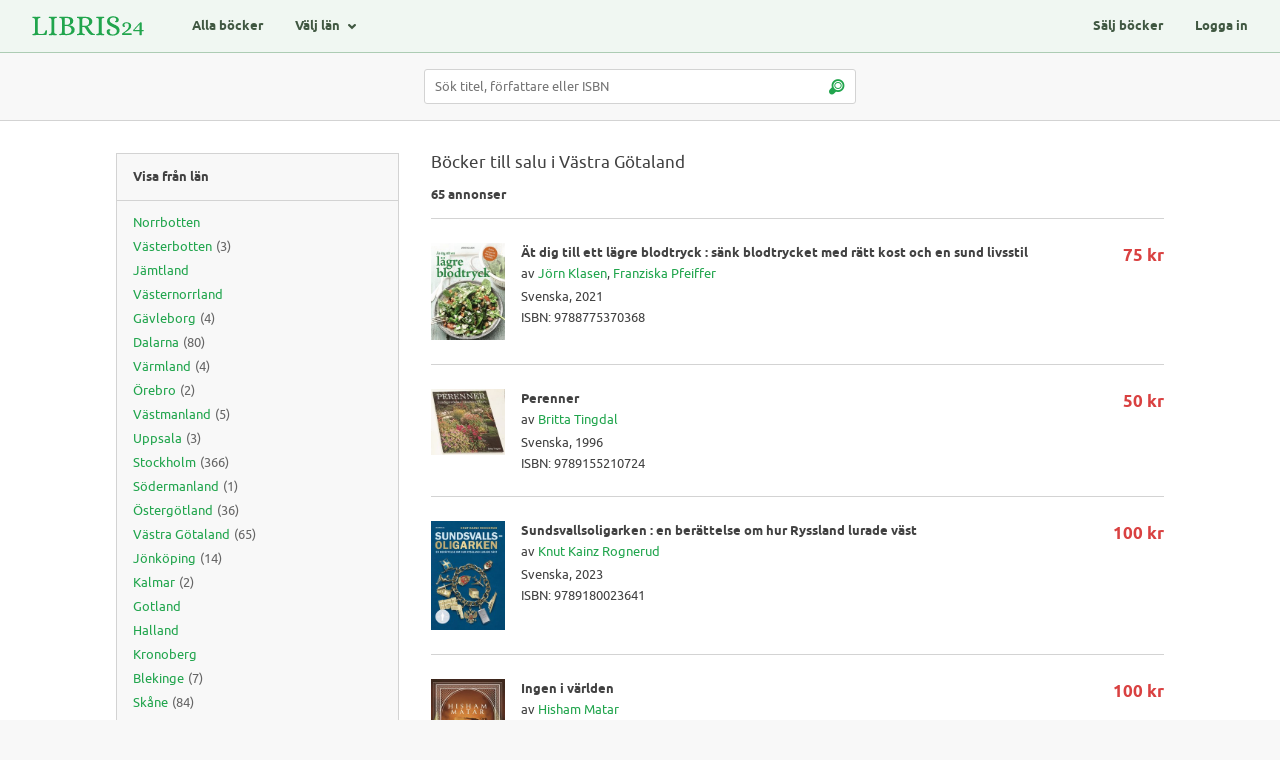

--- FILE ---
content_type: text/html; charset=UTF-8
request_url: https://www.libris24.com/annonser/vastra-gotaland
body_size: 36228
content:
<!DOCTYPE html>
<html lang="sv" dir="ltr">
<head>
  <meta charset="utf-8">
  <meta http-equiv="X-UA-Compatible" content="IE=edge, chrome=1">
  <meta name="viewport" content="width=device-width, initial-scale=1, shrink-to-fit=no">
  <meta name="author" content="Turab Saygun">
  <meta name="copyright" content="© 2026 Libris24">
  <meta name="application-name" content="Libris24">
  <meta name="theme-color" content="#21a54d">
  <meta name="format-detection" content="telephone=no">
  <link rel="apple-touch-icon" sizes="76x76" href="https://www.libris24.com/gfx/apple-icon-76.png">
  <link rel="apple-touch-icon" sizes="120x120" href="https://www.libris24.com/gfx/apple-icon-120.png">
  <link rel="apple-touch-icon" sizes="152x152" href="https://www.libris24.com/gfx/apple-icon-152.png">
  <link rel="icon" sizes="16x16" type="image/png" href="https://www.libris24.com/gfx/favicon-16.png">
  <link rel="icon" sizes="48x48" type="image/png" href="https://www.libris24.com/gfx/favicon-48.png">
  <link rel="icon" sizes="64x64" type="image/png" href="https://www.libris24.com/gfx/favicon-64.png">
  <link rel="icon" sizes="128x128" type="image/png" href="https://www.libris24.com/gfx/favicon-128.png">
  
<link rel="canonical" href="https://www.libris24.com/annonser/vastra-gotaland">
<meta name="description" content="Böcker till salu på Libris24 i Västra Götaland.">
<title>Böcker till salu i Västra Götaland - Libris24</title>

  <link rel="stylesheet" media="screen, print" href="https://www.libris24.com/css/style-a6f267b5.min.css">
    <!-- Global site tag (gtag.js) - Google Analytics -->
  <script async src="https://www.googletagmanager.com/gtag/js?id=UA-3129838-14"></script>
  <script>
    window.dataLayer = window.dataLayer || [];
    function gtag(){dataLayer.push(arguments);}
    gtag('js', new Date());

    gtag('config', 'UA-3129838-14');
  </script>
  </head>
<body>
  <header class="site-header">
    <div class="site-header__main-header">
      <div class="main-header row">
        <div class="main-header__logo">
          <a href="https://www.libris24.com/" aria-label="Logotyp för Libris24" class="logo__link">
            <svg version="1.1" alt="Libris24" width="112px" height="22px" viewBox="0 0 280 55">
              <path fill="#21a54d" d="M1.2,49.9c-0.2-0.3-0.3-0.7-0.3-1.1c0-0.7,0.2-1.2,0.4-1.3c0.2-0.1,0.7-0.2,1.4-0.2c1.4,0,2.4-0.3,3.1-0.8c0.7-0.5,1.1-1.1,1.3-1.9c0.2-0.7,0.3-1.7,0.3-2.9V13.2c0-1.2-0.2-2.2-0.3-2.9C6.9,9.5,6.5,8.9,5.8,8.4C5.1,7.9,4.1,7.6,2.7,7.6H2.3c-0.5,0-0.8-0.1-1-0.3C1.1,7.2,1,6.8,0.9,6.1C0.9,5.7,1,5.3,1.2,5c0.2-0.3,0.5-0.5,0.9-0.5c3.2,0.1,6,0.2,8.6,0.2c2.9,0,5.9-0.1,9-0.2c0.4,0,0.8,0.2,1,0.5C20.9,5.3,21,5.7,21,6.1c0,0.7-0.2,1.2-0.5,1.3c-0.3,0.1-0.7,0.2-1.3,0.2c-1.4,0-2.4,0.3-3.1,0.8c-0.7,0.5-1.1,1.1-1.3,1.9c-0.2,0.7-0.3,1.7-0.3,2.9v29.7c0.1,1,0.2,1.8,0.4,2.3s0.6,1.1,1.3,1.5c0.7,0.5,1.8,0.7,3.4,0.6H26c1.7,0,3-0.3,3.8-0.8c0.9-0.5,1.5-1.3,2.1-2.3c0.5-1.1,1.1-2.8,1.8-5.2c0.3-0.9,1.2-1.2,2.4-1c0.4,0.1,0.8,0.3,1.2,0.6c0.4,0.3,0.6,0.6,0.5,1.1l-1.4,9.1c-0.1,0.6-0.4,1-0.6,1.2c-0.3,0.2-0.8,0.3-1.4,0.3H10.8c-2.6,0-5.5,0.1-8.6,0.2C1.7,50.4,1.4,50.2,1.2,49.9zM42.3,49.9c-0.2-0.3-0.3-0.7-0.3-1.1c0-0.7,0.2-1.2,0.5-1.3c0.3-0.1,0.7-0.2,1.3-0.2c1.4,0,2.4-0.3,3.1-0.8c0.7-0.5,1.1-1.1,1.3-1.8c0.2-0.7,0.3-1.7,0.4-3V13.2c0-1.2-0.2-2.2-0.4-3c-0.2-0.7-0.6-1.3-1.3-1.8c-0.7-0.5-1.7-0.8-3.1-0.8h-0.4c-0.4,0-0.8-0.1-1-0.3c-0.2-0.2-0.3-0.6-0.4-1.3c0-0.4,0.1-0.8,0.3-1.1c0.2-0.3,0.5-0.5,1-0.5c3.1,0.1,6,0.2,8.6,0.2c2.9,0,5.9-0.1,9-0.2c0.4,0,0.8,0.2,1,0.5c0.2,0.3,0.3,0.7,0.3,1.1c0,0.7-0.2,1.2-0.5,1.3c-0.3,0.1-0.7,0.2-1.4,0.2c-1.4,0-2.4,0.3-3.1,0.8c-0.7,0.5-1.1,1.1-1.3,1.9c-0.2,0.7-0.3,1.7-0.3,2.9v28.6c0,1.2,0.2,2.2,0.3,2.9c0.2,0.7,0.6,1.4,1.3,1.9c0.7,0.5,1.7,0.8,3.1,0.8h0.4c0.5,0,0.8,0.1,1,0.3c0.2,0.2,0.3,0.6,0.4,1.3c0,0.4-0.1,0.8-0.3,1.1c-0.2,0.3-0.5,0.5-1,0.5c-3.1-0.1-6-0.2-8.9-0.2c-2.6,0-5.5,0.1-8.6,0.2C42.8,50.4,42.5,50.2,42.3,49.9zM68.5,49.9c-0.2-0.3-0.3-0.7-0.3-1.1c0-0.7,0.2-1.2,0.4-1.3c0.2-0.1,0.7-0.2,1.4-0.2c1.4,0,2.4-0.3,3.1-0.8c0.7-0.5,1.1-1.1,1.3-1.9c0.2-0.7,0.3-1.7,0.3-2.9V13.2c0-1.2-0.2-2.2-0.3-2.9c-0.2-0.7-0.6-1.4-1.3-1.9c-0.7-0.5-1.7-0.8-3.1-0.8h-0.4c-0.5,0-0.8-0.1-1-0.3c-0.2-0.2-0.3-0.6-0.4-1.3c0-0.4,0.1-0.8,0.3-1.1c0.2-0.3,0.5-0.5,1-0.5c3.1,0.1,6,0.2,8.5,0.2h10.2c2.6,0,4.8,0.2,6.4,0.6c1.6,0.4,3.1,1,4.4,1.8c1.2,0.8,2.2,1.9,3,3.3c0.7,1.4,1.1,3,1.1,4.6c0,3-1,5.3-2.9,7.1c-1.9,1.8-4.2,2.9-6.8,3.6V26c2.5,0,4.8,0.5,6.8,1.5c2,1,3.6,2.3,4.8,4c1.1,1.7,1.7,3.4,1.7,5.4c0,3.3-1,5.9-3,7.9c-2,2-4.5,3.4-7.5,4.3c-3,0.8-6.1,1.3-9.3,1.3L78,50.2c-2.6,0-5.4,0.1-8.6,0.2C69,50.4,68.7,50.2,68.5,49.9zM84.8,24.6c1.9,0,3.6-0.1,5-0.4c1.4-0.3,2.7-1.1,3.8-2.3c1.1-1.2,1.7-3.2,1.7-5.8c0-5.7-2.8-8.6-8.4-8.6h-5v17.1H84.8zM95.5,44.8c2.1-1.7,3.2-4.5,3.2-8.4c-0.2-2.6-1.5-4.7-3.6-6.4c-2.2-1.7-5.6-2.5-10.3-2.5h-3v14.3c0,1.6,0.2,2.8,0.5,3.6c0.3,0.8,0.8,1.3,1.5,1.6c0.7,0.3,1.8,0.4,3.2,0.4C90.5,47.3,93.3,46.5,95.5,44.8zM112.5,49.9c-0.2-0.3-0.3-0.7-0.3-1.1c0-0.7,0.2-1.2,0.4-1.3c0.2-0.1,0.7-0.2,1.4-0.2c1.4,0,2.4-0.3,3.1-0.8c0.7-0.5,1.1-1.1,1.3-1.9c0.2-0.7,0.3-1.7,0.3-2.9V13.3c0-1.2-0.2-2.2-0.3-3c-0.2-0.7-0.6-1.3-1.3-1.9c-0.7-0.5-1.7-0.8-3.1-0.8h-0.4c-0.5,0-0.8-0.1-1-0.3c-0.2-0.2-0.3-0.6-0.4-1.3c0-0.4,0.1-0.8,0.3-1.1c0.2-0.3,0.5-0.5,1-0.5c3.1,0.1,6,0.2,8.6,0.2h12.4c3.7,0,6.8,0.6,9.3,1.8c2.5,1.1,4.3,2.6,5.4,4.3c1.2,1.8,1.7,3.6,1.7,5.7c0,2.6-1,5.1-3.1,7.3c-2.1,2.2-4.9,3.8-8.5,4.8l1.2,1.9c2,3.3,3.8,6.1,5.5,8.4c1.6,2.3,3.4,4.5,5.3,6.5c1.3,1.1,2.8,1.8,4.3,1.9c0.1,0,0.3,0,0.6,0c0.3,0,0.6,0.2,0.8,0.4c0.2,0.2,0.3,0.6,0.3,1.1c0,0.4-0.1,0.8-0.3,1.1c-0.2,0.3-0.5,0.5-1,0.5l-1.9-0.1c-2.1-0.1-3.6-0.1-4.6-0.1c-1.9-0.4-3.6-1.1-4.9-2.1c-1.4-1-2.7-2.4-4.1-4.2c-1.4-1.8-3.3-4.8-5.8-8.9l-1.3-2.1c-0.7-1.1-1.4-1.9-2.1-2.3c-0.7-0.4-1.8-0.6-3.5-0.6h-2.1v11.7c0,1.2,0.2,2.2,0.3,2.9c0.2,0.7,0.6,1.4,1.3,1.9c0.7,0.5,1.7,0.8,3.1,0.8h0.4c0.4,0,0.8,0.1,1,0.3c0.2,0.2,0.3,0.6,0.4,1.3c0,0.4-0.1,0.8-0.3,1.1c-0.2,0.3-0.5,0.5-1,0.5c-3.1-0.1-6.1-0.2-9-0.2c-2.5,0-5.4,0.1-8.5,0.2C113.1,50.4,112.8,50.2,112.5,49.9zM132.2,27.2c7.2,0,10.7-3.4,10.7-10.1c0-2.7-0.9-5-2.8-6.9c-1.9-1.9-4.9-2.8-9.2-2.8c-1.4,0-2.4,0.2-3.2,0.5c-0.7,0.3-1.2,0.9-1.5,1.7c-0.3,0.8-0.4,2.1-0.4,3.7v13.8H132.2zM160.8,49.9c-0.2-0.3-0.3-0.7-0.3-1.1c0-0.7,0.2-1.2,0.5-1.3c0.3-0.1,0.7-0.2,1.3-0.2c1.4,0,2.4-0.3,3.1-0.8s1.1-1.1,1.3-1.8c0.2-0.7,0.3-1.7,0.4-3V13.2c0-1.2-0.2-2.2-0.4-3c-0.2-0.7-0.6-1.3-1.3-1.8s-1.7-0.8-3.1-0.8h-0.4c-0.4,0-0.8-0.1-1-0.3c-0.2-0.2-0.3-0.6-0.4-1.3c0-0.4,0.1-0.8,0.3-1.1c0.2-0.3,0.5-0.5,1-0.5c3.1,0.1,6,0.2,8.6,0.2c2.9,0,5.9-0.1,9-0.2c0.4,0,0.8,0.2,1,0.5c0.2,0.3,0.3,0.7,0.3,1.1c0,0.7-0.2,1.2-0.5,1.3c-0.3,0.1-0.7,0.2-1.4,0.2c-1.4,0-2.4,0.3-3.1,0.8c-0.7,0.5-1.1,1.1-1.3,1.9c-0.2,0.7-0.3,1.7-0.3,2.9v28.6c0,1.2,0.2,2.2,0.3,2.9c0.2,0.7,0.6,1.4,1.3,1.9c0.7,0.5,1.7,0.8,3.1,0.8h0.4c0.5,0,0.8,0.1,1,0.3c0.2,0.2,0.3,0.6,0.4,1.3c0,0.4-0.1,0.8-0.3,1.1c-0.2,0.3-0.5,0.5-1,0.5c-3.1-0.1-6-0.2-8.9-0.2c-2.6,0-5.5,0.1-8.6,0.2C161.3,50.4,161,50.2,160.8,49.9zM190.6,49c-2.7-1.8-4-4.3-4-7.7c0-1.7,0.6-3.2,1.8-4.3c1.2-1.1,2.7-1.7,4.6-1.7c1.1,0,1.9,0.3,2.5,0.8s0.9,1,0.9,1.4c0,0-0.2,0.2-0.7,0.5c-0.5,0.3-0.9,0.7-1.3,1.3c-0.4,0.6-0.6,1.4-0.6,2.4c0,2.3,0.7,4,2.1,5.2c1.4,1.2,3.5,1.8,6.4,1.8c2,0,3.7-0.4,5.2-1.2c1.5-0.8,2.6-1.8,3.4-3.1c0.8-1.3,1.2-2.6,1.2-4c0-1.7-0.5-3.2-1.5-4.5c-1-1.2-2.2-2.3-3.6-3.1s-3.4-1.8-5.9-2.9c-2.9-1.3-5.2-2.5-7-3.5c-1.8-1.1-3.3-2.5-4.5-4.2c-1.3-1.8-1.9-3.9-1.9-6.5c0-4.2,1.4-7.3,4.3-9.4c2.9-2.1,6.6-3.1,11.3-3.1c3.6,0,6.8,0.8,9.5,2.3c2.7,1.5,4.1,3.8,4.1,6.8c0,1.7-0.6,3.2-1.8,4.3c-1.2,1.1-2.7,1.7-4.6,1.7c-1.1,0-1.9-0.3-2.5-0.8s-0.9-1-0.9-1.4c0,0,0.3-0.2,1-0.5s1.2-0.7,1.7-1.3s0.8-1.4,0.8-2.4c0-1.8-0.7-3.2-2.1-4.2c-1.4-1-3.1-1.5-5.2-1.5c-2.9,0-5.1,0.7-6.7,2.1c-1.5,1.4-2.3,3.1-2.3,5.1c0,1.7,0.5,3.1,1.4,4.2c0.9,1.1,2.4,2.2,4.4,3.3c1.6,0.9,3.4,1.7,5.3,2.6c3.1,1.4,5.5,2.7,7.3,3.8c1.8,1.2,3.3,2.7,4.5,4.5c1.2,1.9,1.8,4.2,1.8,7c0,2.4-0.8,4.6-2.3,6.5c-1.5,1.9-3.6,3.5-6.1,4.6s-5.4,1.7-8.5,1.7C197.1,51.6,193.3,50.8,190.6,49zM225.1,48c0-0.8,0.3-1.5,0.7-2c0.4-0.5,1.1-1.1,2.1-1.7c3.2-2.1,5.6-3.9,7.4-5.3s3.3-3.1,4.7-5.3s2.1-4.5,2.1-7.1c0-1.9-0.5-3.4-1.5-4.5c-1-1.1-2.5-1.6-4.3-1.6c-1.6,0-2.9,0.4-3.9,1.2c-1,0.8-1.5,1.9-1.5,3.2c0,0.7,0.2,1.3,0.5,1.7c0.3,0.5,0.6,0.8,1,1.1c0.3,0.3,0.5,0.4,0.5,0.5c0,0.3-0.3,0.6-0.8,1c-0.5,0.4-1.2,0.6-2,0.6c-1.2,0-2.2-0.4-3-1.2c-0.7-0.8-1.1-1.8-1.1-3c0-1.6,0.5-3,1.6-4.1c1.1-1.1,2.4-1.9,4.1-2.5c1.7-0.5,3.3-0.8,5.1-0.8c3,0,5.6,0.7,7.8,2.2c2.2,1.5,3.3,3.7,3.3,6.8c0,2.2-0.6,4.2-1.8,6c-1.2,1.8-2.6,3.3-4.3,4.6s-3.8,2.8-6.5,4.5c-2.1,1.3-3.7,2.4-4.7,3.2v0.3h16.1c1,0,1.7,0.1,2.2,0.3c0.5,0.2,0.7,0.8,0.7,1.8c0,1.4-0.7,2.2-2.1,2.2h-20.1C225.8,50.2,225.1,49.5,225.1,48zM269.8,50.6c-0.5-0.2-0.8-0.5-0.8-0.8v-9.2h-14.3c-0.6,0-1.1-0.2-1.4-0.6c-0.3-0.4-0.5-0.9-0.5-1.5c0-0.5,0.1-1,0.4-1.3l16.9-18.4c0.4-0.4,1-0.6,1.9-0.6c0.6,0,1.2,0.2,1.6,0.5c0.4,0.3,0.7,0.9,0.7,1.6v17.4h3.6c0.6,0,1,0.1,1.2,0.2s0.4,0.5,0.4,1.2c0,0.4-0.1,0.8-0.3,1.1c-0.2,0.3-0.5,0.4-0.9,0.4h-4.1v9.2c0,0.4-0.3,0.6-0.8,0.8c-0.5,0.2-1.1,0.3-1.8,0.3S270.3,50.8,269.8,50.6zM256.1,37.6h12.8V23.4L256.1,37.6z"/>
            </svg>
          </a>
        </div>
        <div class="main-header__main-nav-button">
                    <button class="main-nav-button__nav main-nav-button__button js-main-nav-toggle">
            <span class="visually-hidden">Navigation</span>
          </button>
        </div>
        <nav class="main-header__main-nav top-nav">
          <ul class="top-nav__list ul--reset">
                        <li class="top-nav__list-item">
              <a href="https://www.libris24.com/annonser/hela-sverige" class="top-nav__link">Alla böcker</a>
            </li>
            <li class="top-nav__list-item">
              <a class="top-nav__link top-nav__link--arrow js-top-nav-list-toggle">Välj län</a>
              <ul class="top-nav__counties-list top-nav__dropdown-list ul--reset">
                                <li class="top-nav__dropdown-list-item">
                  <a href="https://www.libris24.com/annonser/norrbotten" class="top-nav__dropdown-link">Norrbotten</a>
                </li>
                                <li class="top-nav__dropdown-list-item">
                  <a href="https://www.libris24.com/annonser/vasterbotten" class="top-nav__dropdown-link">Västerbotten</a>
                </li>
                                <li class="top-nav__dropdown-list-item">
                  <a href="https://www.libris24.com/annonser/jamtland" class="top-nav__dropdown-link">Jämtland</a>
                </li>
                                <li class="top-nav__dropdown-list-item">
                  <a href="https://www.libris24.com/annonser/vasternorrland" class="top-nav__dropdown-link">Västernorrland</a>
                </li>
                                <li class="top-nav__dropdown-list-item">
                  <a href="https://www.libris24.com/annonser/gavleborg" class="top-nav__dropdown-link">Gävleborg</a>
                </li>
                                <li class="top-nav__dropdown-list-item">
                  <a href="https://www.libris24.com/annonser/dalarna" class="top-nav__dropdown-link">Dalarna</a>
                </li>
                                <li class="top-nav__dropdown-list-item">
                  <a href="https://www.libris24.com/annonser/varmland" class="top-nav__dropdown-link">Värmland</a>
                </li>
                                <li class="top-nav__dropdown-list-item">
                  <a href="https://www.libris24.com/annonser/orebro" class="top-nav__dropdown-link">Örebro</a>
                </li>
                                <li class="top-nav__dropdown-list-item">
                  <a href="https://www.libris24.com/annonser/vastmanland" class="top-nav__dropdown-link">Västmanland</a>
                </li>
                                <li class="top-nav__dropdown-list-item">
                  <a href="https://www.libris24.com/annonser/uppsala" class="top-nav__dropdown-link">Uppsala</a>
                </li>
                                <li class="top-nav__dropdown-list-item">
                  <a href="https://www.libris24.com/annonser/stockholm" class="top-nav__dropdown-link">Stockholm</a>
                </li>
                                <li class="top-nav__dropdown-list-item">
                  <a href="https://www.libris24.com/annonser/sodermanland" class="top-nav__dropdown-link">Södermanland</a>
                </li>
                                <li class="top-nav__dropdown-list-item">
                  <a href="https://www.libris24.com/annonser/ostergotland" class="top-nav__dropdown-link">Östergötland</a>
                </li>
                                <li class="top-nav__dropdown-list-item">
                  <a href="https://www.libris24.com/annonser/vastra-gotaland" class="top-nav__dropdown-link">Västra Götaland</a>
                </li>
                                <li class="top-nav__dropdown-list-item">
                  <a href="https://www.libris24.com/annonser/jonkoping" class="top-nav__dropdown-link">Jönköping</a>
                </li>
                                <li class="top-nav__dropdown-list-item">
                  <a href="https://www.libris24.com/annonser/kalmar" class="top-nav__dropdown-link">Kalmar</a>
                </li>
                                <li class="top-nav__dropdown-list-item">
                  <a href="https://www.libris24.com/annonser/gotland" class="top-nav__dropdown-link">Gotland</a>
                </li>
                                <li class="top-nav__dropdown-list-item">
                  <a href="https://www.libris24.com/annonser/halland" class="top-nav__dropdown-link">Halland</a>
                </li>
                                <li class="top-nav__dropdown-list-item">
                  <a href="https://www.libris24.com/annonser/kronoberg" class="top-nav__dropdown-link">Kronoberg</a>
                </li>
                                <li class="top-nav__dropdown-list-item">
                  <a href="https://www.libris24.com/annonser/blekinge" class="top-nav__dropdown-link">Blekinge</a>
                </li>
                                <li class="top-nav__dropdown-list-item">
                  <a href="https://www.libris24.com/annonser/skane" class="top-nav__dropdown-link">Skåne</a>
                </li>
                              </ul>
            </li>
          </ul>
          <ul class="secondary-nav__list ul--reset">
                        <li class="secondary-nav__list-item">
              <a href="https://www.libris24.com/logga-in" class="button button--primary full-width">Logga in</a>
            </li>
            <li class="secondary-nav__list-item">
              <a href="https://www.libris24.com/skapa-konto" class="button button--secondary full-width">Sälj böcker</a>
            </li>
                      </ul>
        </nav>
        <nav class="main-header__user-nav top-nav">
          <ul class="top-nav__list ul--reset">
                        <li class="top-nav__list-item">
              <a href="https://www.libris24.com/skapa-konto" class="top-nav__link">Sälj böcker</a>
            </li>
            <li class="top-nav__list-item">
              <a href="https://www.libris24.com/logga-in" class="top-nav__link">Logga in</a>
            </li>
                      </ul>
        </nav>
      </div>
    </div>
    <div class="site-header__sub-header">
      <div class="container">
        <div class="row row--justify-center">
          <div class="sub-header__site-search">
            <form action="https://www.libris24.com/bocker" accept-charset="utf-8" method="get" class="site-search__form">
              <input type="search" name="sokord" placeholder="Sök titel, författare eller ISBN" autocomplete="off" autocorrect="off" autocapitalize="off" aria-label="Sök titel, författare eller ISBN" class="site-search__search-input" value="">
              <button type="button" class="site-search__clear-button js-site-search-clear"></button>
              <button type="submit" class="site-search__submit-button js-site-search-submit" aria-label="Sök">
                <span class="hide">Sök</span>
              </button>
            </form>
            <div class="site-search__autocomplete"></div>
          </div>
        </div>
      </div>
    </div>
  </header>
  
<main class="site-main">
  <div class="container">
    <div class="filter-row row">
      <div class="filter">
        <div class="wrapperbox">
          <h2 class="wrapperbox__heading">Visa från län</h2>
          <h2 class="wrapperbox__heading-button js-wrapperbox-toggle">Visa från län</h2>
          <div class="wrapperbox__content">
            <div class="filter__wrapperbox">
              <div class="filter__field">
                <ul class="filter__list ul--reset">
                                    <li class="filter__list-item">
                    <a href="https://www.libris24.com/annonser/norrbotten">Norrbotten</a><span class="filter__count"></span>                  </li>
                                    <li class="filter__list-item">
                    <a href="https://www.libris24.com/annonser/vasterbotten">Västerbotten</a><span class="filter__count">(3)</span>                  </li>
                                    <li class="filter__list-item">
                    <a href="https://www.libris24.com/annonser/jamtland">Jämtland</a><span class="filter__count"></span>                  </li>
                                    <li class="filter__list-item">
                    <a href="https://www.libris24.com/annonser/vasternorrland">Västernorrland</a><span class="filter__count"></span>                  </li>
                                    <li class="filter__list-item">
                    <a href="https://www.libris24.com/annonser/gavleborg">Gävleborg</a><span class="filter__count">(4)</span>                  </li>
                                    <li class="filter__list-item">
                    <a href="https://www.libris24.com/annonser/dalarna">Dalarna</a><span class="filter__count">(80)</span>                  </li>
                                    <li class="filter__list-item">
                    <a href="https://www.libris24.com/annonser/varmland">Värmland</a><span class="filter__count">(4)</span>                  </li>
                                    <li class="filter__list-item">
                    <a href="https://www.libris24.com/annonser/orebro">Örebro</a><span class="filter__count">(2)</span>                  </li>
                                    <li class="filter__list-item">
                    <a href="https://www.libris24.com/annonser/vastmanland">Västmanland</a><span class="filter__count">(5)</span>                  </li>
                                    <li class="filter__list-item">
                    <a href="https://www.libris24.com/annonser/uppsala">Uppsala</a><span class="filter__count">(3)</span>                  </li>
                                    <li class="filter__list-item">
                    <a href="https://www.libris24.com/annonser/stockholm">Stockholm</a><span class="filter__count">(366)</span>                  </li>
                                    <li class="filter__list-item">
                    <a href="https://www.libris24.com/annonser/sodermanland">Södermanland</a><span class="filter__count">(1)</span>                  </li>
                                    <li class="filter__list-item">
                    <a href="https://www.libris24.com/annonser/ostergotland">Östergötland</a><span class="filter__count">(36)</span>                  </li>
                                    <li class="filter__list-item">
                    <a href="https://www.libris24.com/annonser/vastra-gotaland">Västra Götaland</a><span class="filter__count">(65)</span>                  </li>
                                    <li class="filter__list-item">
                    <a href="https://www.libris24.com/annonser/jonkoping">Jönköping</a><span class="filter__count">(14)</span>                  </li>
                                    <li class="filter__list-item">
                    <a href="https://www.libris24.com/annonser/kalmar">Kalmar</a><span class="filter__count">(2)</span>                  </li>
                                    <li class="filter__list-item">
                    <a href="https://www.libris24.com/annonser/gotland">Gotland</a><span class="filter__count"></span>                  </li>
                                    <li class="filter__list-item">
                    <a href="https://www.libris24.com/annonser/halland">Halland</a><span class="filter__count"></span>                  </li>
                                    <li class="filter__list-item">
                    <a href="https://www.libris24.com/annonser/kronoberg">Kronoberg</a><span class="filter__count"></span>                  </li>
                                    <li class="filter__list-item">
                    <a href="https://www.libris24.com/annonser/blekinge">Blekinge</a><span class="filter__count">(7)</span>                  </li>
                                    <li class="filter__list-item">
                    <a href="https://www.libris24.com/annonser/skane">Skåne</a><span class="filter__count">(84)</span>                  </li>
                                  </ul>
              </div>
              <span class="filter__default">
                <a href="https://www.libris24.com/annonser/hela-sverige">Hela Sverige</a>
              </span>
            </div>
          </div>
        </div>
      </div>
      <div class="items">
        <div class="items__header">
          <h1 class="items__heading">Böcker till salu i Västra Götaland</h1>
                    <span class="items__number-of-items">65 annonser</span>
                  </div>
                <ul class="items__list ul--reset">
                    <li class="items__list-item">
            <div class="items__image">
                            <a href="https://www.libris24.com/annons/1424/9788775370368/at-dig-till-ett-lagre-blodtryck-sank-blodtrycket-med-ratt-kost-och-en-sund-livsstil"><img class="img--responsive" src="https://www.libris24.com/images/9788775370368-at-dig-till-ett-lagre-blodtryck-sank-blodtrycket-med-ratt-kost-och-en-sund-livsstil.jpg" alt="Ät dig till ett lägre blodtryck : sänk blodtrycket med rätt kost och en sund livsstil"></a>
                          </div>
            <div class="items__meta">
              <h2 class="items__title"><a href="https://www.libris24.com/annons/1424/9788775370368/at-dig-till-ett-lagre-blodtryck-sank-blodtrycket-med-ratt-kost-och-en-sund-livsstil" class="items__title-link">Ät dig till ett lägre blodtryck : sänk blodtrycket med rätt kost och en sund livsstil</a></h2>
                            <h3 class="items__author">av <a href="https://www.libris24.com/bocker?forfattare=J%C3%B6rn+Klasen">Jörn Klasen</a>, <a href="https://www.libris24.com/bocker?forfattare=Franziska+Pfeiffer">Franziska Pfeiffer</a></h3>
                            <span class="items__language">
                Svenska, 2021              </span>
              <span class="items__isbn">ISBN: 9788775370368</span>
            </div>
            <span class="items__price">75 kr</span>
          </li>
                    <li class="items__list-item">
            <div class="items__image">
                            <a href="https://www.libris24.com/annons/1423/9789155210724/perenner"><img class="img--responsive" src="https://www.libris24.com/images/9789155210724-perenner.jpg" alt="Perenner"></a>
                          </div>
            <div class="items__meta">
              <h2 class="items__title"><a href="https://www.libris24.com/annons/1423/9789155210724/perenner" class="items__title-link">Perenner</a></h2>
                            <h3 class="items__author">av <a href="https://www.libris24.com/bocker?forfattare=Britta+Tingdal">Britta Tingdal</a></h3>
                            <span class="items__language">
                Svenska, 1996              </span>
              <span class="items__isbn">ISBN: 9789155210724</span>
            </div>
            <span class="items__price">50 kr</span>
          </li>
                    <li class="items__list-item">
            <div class="items__image">
                            <a href="https://www.libris24.com/annons/1422/9789180023641/sundsvallsoligarken-en-berattelse-om-hur-ryssland-lurade-vast"><img class="img--responsive" src="https://www.libris24.com/images/9789180023641-sundsvallsoligarken-en-berattelse-om-hur-ryssland-lurade-vast.jpg" alt="Sundsvallsoligarken : en berättelse om hur Ryssland lurade väst"></a>
                          </div>
            <div class="items__meta">
              <h2 class="items__title"><a href="https://www.libris24.com/annons/1422/9789180023641/sundsvallsoligarken-en-berattelse-om-hur-ryssland-lurade-vast" class="items__title-link">Sundsvallsoligarken : en berättelse om hur Ryssland lurade väst</a></h2>
                            <h3 class="items__author">av <a href="https://www.libris24.com/bocker?forfattare=Knut+Kainz+Rognerud">Knut Kainz Rognerud</a></h3>
                            <span class="items__language">
                Svenska, 2023              </span>
              <span class="items__isbn">ISBN: 9789180023641</span>
            </div>
            <span class="items__price">100 kr</span>
          </li>
                    <li class="items__list-item">
            <div class="items__image">
                            <a href="https://www.libris24.com/annons/1421/9789137129723/ingen-i-varlden"><img class="img--responsive" src="https://www.libris24.com/images/9789137129723-ingen-i-varlden.jpg" alt="Ingen i världen"></a>
                          </div>
            <div class="items__meta">
              <h2 class="items__title"><a href="https://www.libris24.com/annons/1421/9789137129723/ingen-i-varlden" class="items__title-link">Ingen i världen</a></h2>
                            <h3 class="items__author">av <a href="https://www.libris24.com/bocker?forfattare=Hisham+Matar">Hisham Matar</a></h3>
                            <span class="items__language">
                Svenska, 2007              </span>
              <span class="items__isbn">ISBN: 9789137129723</span>
            </div>
            <span class="items__price">100 kr</span>
          </li>
                    <li class="items__list-item">
            <div class="items__image">
                            <a href="https://www.libris24.com/annons/1420/9789189716315/traningshacks-den-vetenskapliga-vagen-till-battre-resultat-och-halsa"><img class="img--responsive" src="https://www.libris24.com/images/9789189716315-traningshacks-den-vetenskapliga-vagen-till-battre-resultat-och-halsa.jpg" alt="Träningshacks : den vetenskapliga vägen till bättre resultat och hälsa"></a>
                          </div>
            <div class="items__meta">
              <h2 class="items__title"><a href="https://www.libris24.com/annons/1420/9789189716315/traningshacks-den-vetenskapliga-vagen-till-battre-resultat-och-halsa" class="items__title-link">Träningshacks : den vetenskapliga vägen till bättre resultat och hälsa</a></h2>
                            <span class="items__language">
                Svenska, 2022              </span>
              <span class="items__isbn">ISBN: 9789189716315</span>
            </div>
            <span class="items__price">100 kr</span>
          </li>
                    <li class="items__list-item">
            <div class="items__image">
                            <a href="https://www.libris24.com/annons/1344/9789147099580/intensivvard"><img class="img--responsive" src="https://www.libris24.com/images/9789147099580-intensivvard.jpg" alt="Intensivvård"></a>
                          </div>
            <div class="items__meta">
              <h2 class="items__title"><a href="https://www.libris24.com/annons/1344/9789147099580/intensivvard" class="items__title-link">Intensivvård</a></h2>
                            <h3 class="items__author">av <a href="https://www.libris24.com/bocker?forfattare=Sten+Rubertsson">Sten Rubertsson</a>, <a href="https://www.libris24.com/bocker?forfattare=Anders+Larsson">Anders Larsson</a></h3>
                            <span class="items__language">
                Svenska, 2012              </span>
              <span class="items__isbn">ISBN: 9789147099580</span>
            </div>
            <span class="items__price">150 kr</span>
          </li>
                    <li class="items__list-item">
            <div class="items__image">
                            <a href="https://www.libris24.com/annons/1333/9789180022002/tyst-de-introvertas-betydelse-i-ett-samhalle-dar-alla-hors-och-syns"><img class="img--responsive" src="https://www.libris24.com/images/9789180022002-tyst-de-introvertas-betydelse-i-ett-samhalle-dar-alla-hors-och-syns.jpg" alt="Tyst : de introvertas betydelse i ett samhälle där alla hörs och syns"></a>
                          </div>
            <div class="items__meta">
              <h2 class="items__title"><a href="https://www.libris24.com/annons/1333/9789180022002/tyst-de-introvertas-betydelse-i-ett-samhalle-dar-alla-hors-och-syns" class="items__title-link">Tyst : de introvertas betydelse i ett samhälle där alla hörs och syns</a></h2>
                            <h3 class="items__author">av <a href="https://www.libris24.com/bocker?forfattare=Susan+Cain">Susan Cain</a></h3>
                            <span class="items__language">
                Svenska, 2022              </span>
              <span class="items__isbn">ISBN: 9789180022002</span>
            </div>
            <span class="items__price">100 kr</span>
          </li>
                    <li class="items__list-item">
            <div class="items__image">
                            <a href="https://www.libris24.com/annons/1332/9789127114951/varfor-jag-kanner-som-du-kanner-intuitiv-kommunikaton-och-hemligheten-med-spegelneuronerna"><img class="img--responsive" src="https://www.libris24.com/images/9789127114951-varfor-jag-kanner-som-du-kanner-intuitiv-kommunikaton-och-hemligheten-med-spegelneuronerna.jpg" alt="Varför jag känner som du känner : intuitiv kommunikaton och hemligheten med spegelneuronerna"></a>
                          </div>
            <div class="items__meta">
              <h2 class="items__title"><a href="https://www.libris24.com/annons/1332/9789127114951/varfor-jag-kanner-som-du-kanner-intuitiv-kommunikaton-och-hemligheten-med-spegelneuronerna" class="items__title-link">Varför jag känner som du känner : intuitiv kommunikaton och hemligheten med spegelneuronerna</a></h2>
                            <h3 class="items__author">av <a href="https://www.libris24.com/bocker?forfattare=Joachim+Bauer">Joachim Bauer</a></h3>
                            <span class="items__language">
                Svenska, 2007              </span>
              <span class="items__isbn">ISBN: 9789127114951</span>
            </div>
            <span class="items__price">150 kr</span>
          </li>
                    <li class="items__list-item">
            <div class="items__image">
                            <a href="https://www.libris24.com/annons/1331/9780415836807/how-to-analyse-texts"><img class="img--responsive" src="https://www.libris24.com/images/9780415836807-how-to-analyse-texts.jpg" alt="How to Analyse Texts"></a>
                          </div>
            <div class="items__meta">
              <h2 class="items__title"><a href="https://www.libris24.com/annons/1331/9780415836807/how-to-analyse-texts" class="items__title-link">How to Analyse Texts</a></h2>
                            <h3 class="items__author">av <a href="https://www.libris24.com/bocker?forfattare=Ronald+Carter">Ronald Carter</a>, <a href="https://www.libris24.com/bocker?forfattare=Angela+Goddard">Angela Goddard</a><a href="https://www.libris24.com/bocker?forfattare=Ronald+Carter">Ronald Carter</a>, <a href="https://www.libris24.com/bocker?forfattare=Angela+Goddard">Angela Goddard</a></h3>
                            <span class="items__language">
                Engelska, 2015              </span>
              <span class="items__isbn">ISBN: 9780415836807</span>
            </div>
            <span class="items__price">120 kr</span>
          </li>
                    <li class="items__list-item">
            <div class="items__image">
                            <a href="https://www.libris24.com/annons/1330/9789188149084/det-synliga-barnet-barns-perspektiv-i-kvalitetsarbetet"><img class="img--responsive" src="https://www.libris24.com/images/9789188149084-det-synliga-barnet-barns-perspektiv-i-kvalitetsarbetet.jpg" alt="Det synliga barnet : barns perspektiv i kvalitetsarbetet"></a>
                          </div>
            <div class="items__meta">
              <h2 class="items__title"><a href="https://www.libris24.com/annons/1330/9789188149084/det-synliga-barnet-barns-perspektiv-i-kvalitetsarbetet" class="items__title-link">Det synliga barnet : barns perspektiv i kvalitetsarbetet</a></h2>
                            <h3 class="items__author">av <a href="https://www.libris24.com/bocker?forfattare=Martina+Lundstr%C3%B6m">Martina Lundström</a></h3>
                            <span class="items__language">
                Svenska, 2016              </span>
              <span class="items__isbn">ISBN: 9789188149084</span>
            </div>
            <span class="items__price">200 kr</span>
          </li>
                  </ul>
                        <div class="pagination ul--reset">
    <ul class="pagination__pages ul--reset">
        <li class="pagination__page">
      <a href="https://www.libris24.com/annonser/vastra-gotaland?sida=1" class="pagination__page-link pagination__page-link--current">1</a>
    </li>
        <li class="pagination__page">
      <a href="https://www.libris24.com/annonser/vastra-gotaland?sida=2" class="pagination__page-link">2</a>
    </li>
        <li class="pagination__page">
      <a href="https://www.libris24.com/annonser/vastra-gotaland?sida=3" class="pagination__page-link">3</a>
    </li>
        <li class="pagination__page">
      <a href="https://www.libris24.com/annonser/vastra-gotaland?sida=4" class="pagination__page-link">4</a>
    </li>
        <li class="pagination__page">
      <a href="https://www.libris24.com/annonser/vastra-gotaland?sida=5" class="pagination__page-link">5</a>
    </li>
      </ul>
    <a href="https://www.libris24.com/annonser/vastra-gotaland?sida=2" class="pagination__nav-link pagination__nav-link--next pagination__nav-link--small"></a>
  <a href="https://www.libris24.com/annonser/vastra-gotaland?sida=2" class="pagination__nav-link pagination__nav-link--next pagination__nav-link--large">Nästa</a>
  </div>
              </div>
    </div>
  </div>
</main>

  <footer class="site-footer">
    <div class="container">
      <div class="row row--gutter">
        <ul class="site-footer__list ul--reset">
          <li class="site-footer__list-item">
            <a href="https://www.libris24.com/om-libris24">Om Libris24</a>
          </li>
          <li class="site-footer__list-item">
            <a href="https://www.libris24.com/fragor-och-svar">Frågor & Svar</a>
          </li>
          <li class="site-footer__list-item">
            <a href="https://www.libris24.com/kontakta-oss">Kontakta oss</a>
          </li>
          <li class="site-footer__list-item">
            <a href="https://www.libris24.com/cookies">Cookies</a>
          </li>
        </ul>
        <ul class="site-footer__list ul--reset" style="margin-top:32px;">
          <li class="site-footer__list-item">
            <a href="https://www.libris24.com/begagnad-kurslitteratur-kop-och-salj-pa-natet">Begagnad kurslitteratur - Köp och sälj på nätet</a>
          </li>
        </ul>
        <div class="site-footer__copyright">
          <span>© 2026 Libris24</span>
        </div>
      </div>
    </div>
  </footer>
  <script>
    var APP_URL = 'https://www.libris24.com/';
  </script>
  <script src="https://www.libris24.com/js/bundle-9dc45417.min.js"></script>
  
</body>
</html>


--- FILE ---
content_type: text/css
request_url: https://www.libris24.com/css/style-a6f267b5.min.css
body_size: 36796
content:
/*! normalize.css v7.0.0 | MIT License | github.com/necolas/normalize.css */button,hr,input{overflow:visible}audio,canvas,progress,video{display:inline-block}progress,sub,sup{vertical-align:baseline}[type=checkbox],[type=radio],legend{box-sizing:border-box;padding:0}.full-width,.modal{width:100%}.button--danger:hover,.button--primary:hover,.button--secondary:hover,a{text-decoration:none}.modal__heading,.product-items__location,.product-items__price{-ms-grid-row-align:center;align-self:center}html{line-height:1.15;-ms-text-size-adjust:100%;-webkit-text-size-adjust:100%}article,aside,details,figcaption,figure,footer,header,main,menu,nav,section{display:block}h1{font-size:2em}figure{margin:1em 40px}hr{box-sizing:content-box;height:0}code,kbd,pre,samp{font-family:monospace,monospace;font-size:1em}a{background-color:transparent;-webkit-text-decoration-skip:objects}abbr[title]{border-bottom:none;text-decoration:underline;text-decoration:underline dotted}dfn{font-style:italic}mark{background-color:#ff0;color:#000}small{font-size:80%}sub,sup{font-size:75%;line-height:0;position:relative}sub{bottom:-.25em}sup{top:-.5em}audio:not([controls]){display:none;height:0}img{border-style:none}svg:not(:root){overflow:hidden}button,input,optgroup,select,textarea{font-family:sans-serif;font-size:100%;line-height:1.15;margin:0}button,select{text-transform:none}[type=reset],[type=submit],button,html [type=button]{-webkit-appearance:button}[type=button]::-moz-focus-inner,[type=reset]::-moz-focus-inner,[type=submit]::-moz-focus-inner,button::-moz-focus-inner{border-style:none;padding:0}[type=button]:-moz-focusring,[type=reset]:-moz-focusring,[type=submit]:-moz-focusring,button:-moz-focusring{outline:ButtonText dotted 1px}legend{color:inherit;display:table;max-width:100%;white-space:normal}.row--gutter,ul{padding-left:16px}[type=number]::-webkit-inner-spin-button,[type=number]::-webkit-outer-spin-button{height:auto}[type=search]{-webkit-appearance:textfield;outline-offset:-2px}.main-nav-button__button:focus,.site-search__clear-button:focus,.site-search__submit-button:focus,a:focus,button{outline:0}[type=search]::-webkit-search-cancel-button,[type=search]::-webkit-search-decoration{-webkit-appearance:none}::-webkit-file-upload-button{-webkit-appearance:button;font:inherit}body,h1,h2,h3,h4,h5,h6{font-weight:400;margin:0}p,ul li{line-height:1.6}.button,body{font-family:Ubuntu,Arial,Helvetica,sans-serif}summary{display:list-item}[hidden],template{display:none}.hide{display:none!important}.show{display:block!important}.visually-hidden{position:absolute;top:-9999px;left:-9999px}@media screen and (max-width:574px){.hide-xs{display:none!important}}@media screen and (min-width:576px) and (max-width:766px){.hide-sm{display:none!important}}@media screen and (min-width:768px) and (max-width:990px){.hide-md{display:none!important}}@media screen and (min-width:992px) and (max-width:1198px){.hide-lg{display:none!important}}@media screen and (min-width:1200px){.hide-xl{display:none!important}.show-xl{display:block!important}}@media screen and (max-width:574px){.show-xs{display:block!important}}@media screen and (min-width:576px) and (max-width:766px){.show-sm{display:block!important}}@media screen and (min-width:768px) and (max-width:990px){.show-md{display:block!important}}@media screen and (min-width:992px) and (max-width:1198px){.show-lg{display:block!important}}*,:after,:before{-webkit-box-sizing:border-box;-moz-box-sizing:border-box;box-sizing:border-box}@font-face{font-family:Ubuntu;src:url(../fonts/ubuntu-r.woff2) format("woff2"),url(../fonts/ubuntu-r.woff) format("woff");font-weight:400;font-style:normal}@font-face{font-family:Ubuntu;src:url(../fonts/ubuntu-ri.woff2) format("woff2"),url(../fonts/ubuntu-ri.woff) format("woff");font-weight:400;font-style:italic}@font-face{font-family:Ubuntu;src:url(../fonts/ubuntu-b.woff2) format("woff2"),url(../fonts/ubuntu-b.woff) format("woff");font-weight:700;font-style:normal}@font-face{font-family:Ubuntu;src:url(../fonts/ubuntu-bi.woff2) format("woff2"),url(../fonts/ubuntu-bi.woff) format("woff");font-weight:700;font-style:italic}html{font-size:62.5%}body{font-size:1.3rem;color:#424242}.button,.wrapperbox__heading,b,strong{font-weight:700}p{margin:0;padding-bottom:16px}.container{max-width:1080px;margin-left:auto;margin-right:auto}.row{display:-webkit-box;display:-ms-flexbox;display:flex;-ms-flex-wrap:wrap;flex-wrap:wrap}.row--inline{display:-webkit-inline-box;display:-ms-inline-flexbox;display:inline-flex}.row--wrap{-ms-flex-wrap:wrap;flex-wrap:wrap}.row--wrap-reverse{-ms-flex-wrap:wrap-reverse;flex-wrap:wrap-reverse}.row--nowrap{-ms-flex-wrap:nowrap;flex-wrap:nowrap}.row--direction-row{-webkit-box-orient:horizontal;-webkit-box-direction:normal;-ms-flex-direction:row;flex-direction:row}.row--direction-row-reverse{-webkit-box-orient:horizontal;-webkit-box-direction:reverse;-ms-flex-direction:row-reverse;flex-direction:row-reverse}.row--direction-column{-webkit-box-orient:vertical;-webkit-box-direction:normal;-ms-flex-direction:column;flex-direction:column}.row--direction-column-reverse{-webkit-box-orient:vertical;-webkit-box-direction:reverse;-ms-flex-direction:column-reverse;flex-direction:column-reverse}.row--justify-start{-webkit-box-pack:start;-ms-flex-pack:start;justify-content:flex-start}.row--justify-end{-webkit-box-pack:end;-ms-flex-pack:end;justify-content:flex-end}.row--justify-center{-webkit-box-pack:center;-ms-flex-pack:center;justify-content:center}.row--justify-between{-webkit-box-pack:justify;-ms-flex-pack:justify;justify-content:space-between}.row--justify-around{-ms-flex-pack:distribute;justify-content:space-around}.row--items-start{-webkit-box-align:start;-ms-flex-align:start;align-items:flex-start}.row--items-end{-webkit-box-align:end;-ms-flex-align:end;align-items:flex-end}.row--items-center{-webkit-box-align:center;-ms-flex-align:center;align-items:center}.row--items-stretch{-webkit-box-align:stretch;-ms-flex-align:stretch;align-items:stretch}.row--items-baseline{-webkit-box-align:baseline;-ms-flex-align:baseline;align-items:baseline}.row--content-start{-ms-flex-line-pack:start;align-content:flex-start}.row--content-end{-ms-flex-line-pack:end;align-content:flex-end}.row--content-center{-ms-flex-line-pack:center;align-content:center}.row--content-between{-ms-flex-line-pack:justify;align-content:space-between}.row--content-around{-ms-flex-line-pack:distribute;align-content:space-around}.row--gutter{padding-right:16px}.wrapperbox{background-color:#f8f8f8;border-top:1px solid #d3d3d3;border-bottom:1px solid #d3d3d3}.wrapperbox__heading{font-size:1.3rem;padding:16px;display:none}.wrapperbox__heading-button{cursor:pointer;font-size:1.3rem;font-weight:700;padding:16px}.wrapperbox__heading-button::after{-webkit-transform:rotate(90deg);-ms-transform:rotate(90deg);transform:rotate(90deg);content:'\e049';font-size:1.7rem;float:right}.wrapperbox__heading-button--active::after{-webkit-transform:rotate(270deg);-ms-transform:rotate(270deg);transform:rotate(270deg)}@media screen and (min-width:768px){.wrapperbox__heading{display:block}.wrapperbox__heading-button{display:none}}.wrapperbox__content{border-top:1px solid #d3d3d3;display:none}@media screen and (min-width:768px){.wrapperbox__content{display:block!important}.wrapperbox{border-left:1px solid #d3d3d3;border-right:1px solid #d3d3d3}}.icon-success::before,.modal__text--success::before,div.alert--success::before{content:'\e11e';color:#21a54d;font-size:1.7rem;margin-right:6px}.icon-error::before,div.alert--error::before{content:'\e122';color:#d94141;font-size:1.7rem;margin-right:6px}.img--responsive{width:100%;height:auto;display:block}.ul--reset{list-style:none;margin:0;padding-left:0}.alert{margin-top:0;margin-bottom:16px}.alert--success{color:#21a54d}.alert--error{color:#d94141}input[type=text].input--error,input[type=email].input--error,input[type=password].input--error,input[type=search].input--error,textarea.input--error{background-color:#fff4f4;border-color:#d94141;margin-bottom:0}input[type=text]:focus.input--error,input[type=email]:focus.input--error,input[type=password]:focus.input--error,input[type=search]:focus.input--error,textarea:focus.input--error{border-color:#d94141}span.input--error{color:#d94141;margin-top:4px;margin-bottom:12px;display:block}.button{border-radius:3px;-webkit-appearance:none;-moz-appearance:none;appearance:none;border-width:1px;border-style:solid;cursor:pointer;padding:10px 16px;text-align:center;display:inline-block;-webkit-tap-highlight-color:transparent}.button--small{padding:6px 14px}.button--primary{background-image:linear-gradient(180deg,#fff,#f8f8f8);border-color:#d3d3d3;color:#424242}.button--primary:hover{background:#fff;color:#21a54d}.button--secondary{border-color:#405842;background-color:#21a54d;color:#fff}.button--secondary:hover{background-color:#24b253}.button--danger{border-color:#992e2e;background-color:#d94141;color:#fff}.modal{background-color:rgba(0,0,0,.5);height:100%;position:fixed;top:0;left:0;display:none}.main-header,.top-nav__link{position:relative}.modal__wrapper{background-color:#fff;width:280px}.modal__header,body{background-color:#f8f8f8}.modal__header{display:-webkit-box;display:-ms-flexbox;display:flex;border-bottom:1px solid #d3d3d3}.modal__heading{-webkit-box-flex:1;-ms-flex:1;flex:1;-ms-flex-item-align:center;padding-left:16px;padding-right:16px}.modal__close-button{cursor:pointer;width:40px;padding-top:8px;padding-bottom:8px;text-align:center;display:inline-block}.logo__link,.show-modal{display:-webkit-box;display:-ms-flexbox;height:100%}.modal__close-button::after{content:'\e122';font-size:2rem}.modal__content{padding:16px}.show-modal{display:flex;-webkit-box-pack:center;-ms-flex-pack:center;justify-content:center;-webkit-box-align:center;-ms-flex-align:center;align-items:center;-ms-flex-line-pack:center;align-content:center}@font-face{font-family:Typicons;src:url(../fonts/typicons.woff) format("woff");font-weight:400;font-style:normal}.faq__list-heading::after,.filter__more::after,.icon-error::before,.icon-success::before,.main-nav-button__create::after,.main-nav-button__nav::after,.modal__close-button::after,.modal__text--success::before,.pagination__nav-link--next::after,.pagination__nav-link--prev::before,.product-item__action--arrow::after,.product-item__action--phone::before,.product-items__location::before,.product__expand-description--arrow::after,.site-main__link--back::before,.site-main__link--follow::before,.site-search__clear-button::after,.site-search__submit-button::after,.top-nav__link--arrow::after,.typcn,.wrapperbox__heading-button::after,div.alert--error::before,div.alert--success::before{font-family:Typicons;font-style:normal;font-weight:400;display:inline-block;text-decoration:none;text-rendering:optimizeLegibility;-webkit-font-smoothing:antialiased}.typcn-tick::before{content:'\e11e'}.typcn-star-full-outline::before{content:'\e109'}.typcn-export::before{content:'\e06d'}.logo__link{display:flex;-webkit-box-align:center;-ms-flex-align:center;align-items:center}a{color:#21a54d}.product-item__action--cursor:hover,.product__expand-description:hover,a:hover{text-decoration:underline}fieldset{border:none;padding:0}input[type=text],input[type=email],input[type=password],input[type=search],select,textarea{border-radius:3px;border:1px solid #d3d3d3;font-family:Ubuntu,Arial,Helvetica,sans-serif;font-size:16px;font-weight:300;padding:6px 10px;outline:0;line-height:normal}input[type=text]:focus,input[type=email]:focus,input[type=password]:focus,input[type=search]:focus,select:focus,textarea:focus{border-color:#21a54d}input[type=text],input[type=email],input[type=password],input[type=search],textarea{-webkit-appearance:none;-moz-appearance:none;appearance:none}input[type=checkbox]{cursor:pointer}select{cursor:pointer;padding:4px 6px}textarea{overflow:auto;height:6em;padding:10px}button{background-color:transparent;border:none;cursor:pointer;font-family:Ubuntu,Arial,Helvetica,sans-serif;padding:0}.site-header__main-header{background-color:#f0f7f2}.site-header__sub-header{background-color:#f8f8f8;border-top:1px solid #adccb4;border-bottom:1px solid #d3d3d3}.top-nav__link--user-nav-last,.top-nav__user-nav-list-item:last-child a{border-bottom:0}.main-header__logo{padding-left:16px}.main-header__main-nav-button{display:-webkit-box;display:-ms-flexbox;display:flex;margin-left:auto}.main-header__main-nav{width:100%;display:none}@media screen and (min-width:768px){input[type=text],input[type=email],input[type=password],input[type=search],select,textarea{font-size:1.3rem}.main-header{padding-left:16px;padding-right:16px}.main-header__logo{padding-right:32px}.main-header__main-nav-button{display:none}.main-header__main-nav{width:auto;display:block}}.main-header__user-nav{margin-left:auto;display:none}.main-nav-button__nav{color:#405842}.main-nav-button__nav::after{content:'\e116';font-size:2.4rem;padding:12px 16px}.main-nav-button__nav--active{color:#21a54d}.main-nav-button__create{color:#405842}.main-nav-button__create::after{content:'\e0c2';font-size:2.4rem;padding:12px 16px}@media screen and (min-width:768px){.main-header__user-nav{display:block}.top-nav__list{display:-webkit-box;display:-ms-flexbox;display:flex}.top-nav__list-item{display:inline-block}}.top-nav__link{border-top:1px solid #adccb4;cursor:pointer;color:#405842;font-weight:700;padding:14px 16px;display:block}.top-nav__link--active,.top-nav__link:hover{color:#21a54d}@media screen and (min-width:768px){.top-nav__link{border-top:none;padding-top:16px;padding-bottom:16px;display:inline-block}}.secondary-nav__list,.top-nav__dropdown-list,.top-nav__link--user-nav-first,.top-nav__user-nav{border-top:1px solid #adccb4}.top-nav__link--arrow::after{-webkit-transform:rotate(90deg);-ms-transform:rotate(90deg);transform:rotate(90deg);content:'\e049';font-size:1.7rem;float:right}.top-nav__link--active.top-nav__link--arrow::after{-webkit-transform:rotate(270deg);-ms-transform:rotate(270deg);transform:rotate(270deg)}@media screen and (min-width:768px){.top-nav__link--arrow::after{font-size:1.3rem;margin-left:8px}.top-nav__user-nav{display:none}}.top-nav__user-nav-link{background-color:#fff;border-bottom:1px solid #e8edf0;color:#424242;font-weight:300;padding:6px 16px;line-height:2;display:block}.top-nav__user-nav-link:hover{background-color:#f8f8f8;color:#424242}.top-nav__dropdown-list{background-color:#fff;display:none;z-index:1}.site-search__autocomplete--focus,.top-nav__dropdown-link:hover{background-color:#f8f8f8}@media screen and (min-width:768px){.top-nav__dropdown-list{border:1px solid #adccb4;min-width:223px;height:230px;position:absolute;overflow-y:scroll}.top-nav__actions-list.top-nav__dropdown-list{height:auto;overflow:hidden;right:16px}}.top-nav__dropdown-list-item:last-child a{border-bottom:0}.top-nav__dropdown-link{border-bottom:1px solid #e8edf0;color:#424242;padding:6px 16px;line-height:2;display:block}.top-nav__actions-list-item .top-nav__dropdown-list-item:last-child a{border-bottom:0}.top-nav__actions-link .top-nav__dropdown-link{padding-right:0}.secondary-nav__list{padding:9px 15px}.secondary-nav__list-item{margin-top:6px;margin-bottom:6px}.sub-header__site-search{width:100%;margin:16px;position:relative}@media screen and (min-width:768px){.secondary-nav__list{display:none}.sub-header__site-search{width:432px}}.site-search__form{position:relative}.site-search__form input[type=search]{-webkit-appearance:none;-moz-appearance:none;appearance:none;border:1px solid #d3d3d3;width:100%;padding:8px 66px 8px 10px}.site-search__form input[type=search].focus{border-color:#21a54d}.site-search__clear-button{color:#424242;height:100%;padding-left:8px;padding-right:8px;display:none;position:absolute;top:0;right:40px}.site-search__clear-button::after{content:'\e122';font-size:2rem}.site-search__submit-button{width:40px;height:100%;position:absolute;top:0;right:0}.site-search__submit-button::after{content:'\e14f';color:#21a54d;font-size:2.2rem}.site-search__autocomplete{display:none}.site-search__autocomplete-list{border-radius:0 0 3px 3px;background-color:#fff;border-left:1px solid #21a54d;border-right:1px solid #21a54d;border-bottom:1px solid #21a54d;width:100%;position:absolute;top:37px;z-index:1}.site-search__autocomplete-list-item{border-top:1px solid #e8edf0;cursor:pointer;color:#424242;padding:6px 10px;display:block}.product,.product-cards__list-item,.site-main__centered{padding-left:16px;padding-right:16px}.site-search__autocomplete-list-item:hover{background-color:#f8f8f8}.site-search__autocomplete-list-item:last-child{border-radius:0 0 3px 3px}.site-main{background-color:#fff;padding-top:32px;padding-bottom:64px;min-height:500px}.site-main__centered{-webkit-box-pack:center;-ms-flex-pack:center;justify-content:center}.site-main__centered--small{width:100%;max-width:280px}.site-main__centered--medium{width:100%;max-width:560px}.site-main__bar{width:100%;padding:16px}.site-main__heading{font-size:1.7rem;padding-bottom:16px}.site-main__heading--center{text-align:center}.site-main__heading--no-padding{padding-bottom:0}.site-main__sub-heading{font-size:1.3rem;font-weight:700;padding-top:8px;padding-bottom:16px}.site-main__link--follow::before{content:'\e049';font-size:1.7rem;margin-right:6px}.site-main__link--back::before{content:'\e047';font-size:1.7rem;margin-right:6px}.site-presentation{width:100%;margin-bottom:64px;text-align:center}.site-presentation__heading,.site-presentation__text{padding-left:16px;padding-right:16px;line-height:1.6}.site-presentation__content{display:-webkit-box;display:-ms-flexbox;display:flex;-webkit-box-orient:vertical;-webkit-box-direction:normal;-ms-flex-direction:column;flex-direction:column}.site-presentation__box{width:100%;padding:16px}@media screen and (min-width:768px){.site-search__autocomplete-list{top:33px}.site-presentation{width:100%;padding-left:16px;padding-right:16px}.site-presentation__content{-webkit-box-orient:horizontal;-webkit-box-direction:normal;-ms-flex-direction:row;flex-direction:row}.site-presentation__box{width:33.33333%;padding-top:32px;padding-bottom:32px}}.site-presentation__box p{padding-top:16px}.site-presentation__image{display:-webkit-box;display:-ms-flexbox;display:flex;-webkit-box-pack:center;-ms-flex-pack:center;justify-content:center;text-align:center}.site-presentation__image img{width:55px;height:55px}.product-cards{width:100%;position:relative}.product-cards__list{display:-webkit-box;display:-ms-flexbox;display:flex;-ms-flex-wrap:wrap;flex-wrap:wrap;border-top:1px solid #d3d3d3;border-bottom:1px solid #d3d3d3}@media screen and (min-width:768px){.product-cards{width:100%;padding-left:16px;padding-right:16px}.product-cards__list{border-left:1px solid #d3d3d3;border-right:1px solid #d3d3d3}}.product-cards__list-item{border-right:1px solid #d3d3d3;width:50%;height:320px;padding-top:16px;position:relative}@media screen and (max-width:575px){.product-cards__list-item:nth-child(n+3){border-top:1px solid #d3d3d3}.product-cards__list-item:nth-child(2n){border-right:0}}@media screen and (min-width:576px) and (max-width:1079px){.product-cards__list-item{width:33.33333%}.product-cards__list-item:nth-child(n+4){border-top:1px solid #d3d3d3}.product-cards__list-item:nth-child(3n){border-right:0}}@media screen and (min-width:1080px){.product-cards__list-item{width:16.66667%}.product-cards__list-item:nth-child(6n){border-right:0}}.product-cards__image{height:155px;overflow:hidden;display:block;position:relative}.product-cards__image img{width:100%;max-width:110px;margin:auto;position:absolute;left:0;right:0;bottom:0}.product-cards__meta{margin-top:16px;text-align:center}.product-cards__title{font-size:1.3rem;font-weight:700;max-height:3em;line-height:normal;overflow:hidden}.product-cards__title-link{color:#424242;display:block}.product-cards__title-link:hover{color:#21a54d}.product-cards__author{font-size:1.2rem;margin-top:6px;text-overflow:ellipsis;overflow:hidden;white-space:nowrap}.product-cards__price{background-color:#f8f8f8;border-top:1px solid #e8edf0;color:#d94141;font-size:1.7rem;font-weight:700;padding-top:12px;padding-bottom:12px;text-align:center;position:absolute;left:0;right:0;bottom:0}.product-cards--no-result{text-align:center;display:block}.product{display:-webkit-box;display:-ms-flexbox;display:flex;width:100%}@media screen and (min-width:768px){.product{width:70.83333%;padding-left:16px;padding-right:16px;float:left}}.product__image{width:100px;padding-right:16px}.product__header{-webkit-box-flex:1;-ms-flex:1;flex:1}.product__title{font-size:1.7rem;font-weight:700;line-height:1.4}.product__author{font-size:1.3rem;margin-top:6px;line-height:1.6}.product__meta{margin-top:10px}.product__meta span{display:block}.product__isbn{margin-top:6px}.product__more-info{margin-top:12px}.product__description{max-height:170px;margin-bottom:32px;overflow:hidden;position:relative}@media screen and (min-width:768px){.product__image{width:130px}.product__header{padding-left:16px}.product__description,.product__expand-description{max-width:480px}}.product__description--expanded{max-height:none}.product__description-content{margin-top:0;margin-bottom:0}.product__description-gradient{background-image:linear-gradient(0deg,#fff,rgba(255,255,255,0));width:100%;height:40px;position:absolute;bottom:0}.product__expand-description{cursor:pointer;color:#21a54d;margin-bottom:32px;display:inline-block}.product__expand-description--arrow::after{-webkit-transform:rotate(90deg);-ms-transform:rotate(90deg);transform:rotate(90deg);content:'\e049';margin-left:8px}.filter__more::after,.product-item__action--arrow::after{-webkit-transform:rotate(90deg);-ms-transform:rotate(90deg)}.product-sidebox{width:100%;margin-top:32px}@media screen and (min-width:768px){.product-sidebox{width:29.16667%;padding-left:16px;padding-right:16px;margin-top:0;float:right}}.product-details__list{padding:12px 16px}.product-details__list-item{display:-webkit-box;display:-ms-flexbox;display:flex;line-height:2}.product-details__col-key{font-weight:700;width:90px;display:inline-block}.product-details__col-value{-webkit-box-flex:1;-ms-flex:1;flex:1}.product-details__subject{border-top:1px solid #d3d3d3;padding:16px;display:block}.product-item__price{color:#d94141;font-size:2.4rem;font-weight:700;margin-top:16px;text-align:center;display:block}.product-item__condition{margin-top:12px;margin-bottom:32px;text-align:center}.product-item__condition-icons{border-radius:40px;border:1px solid #d3d3d3;background-color:#fff;padding:4px 10px 6px;line-height:normal;display:inline-block}.product-item__condition-icons .faq__list-heading::after,.product-item__condition-icons .filter__more::after,.product-item__condition-icons .icon-error::before,.product-item__condition-icons .icon-success::before,.product-item__condition-icons .main-nav-button__create::after,.product-item__condition-icons .main-nav-button__nav::after,.product-item__condition-icons .modal__close-button::after,.product-item__condition-icons .modal__text--success::before,.product-item__condition-icons .pagination__nav-link--next::after,.product-item__condition-icons .pagination__nav-link--prev::before,.product-item__condition-icons .product-item__action--arrow::after,.product-item__condition-icons .product-item__action--phone::before,.product-item__condition-icons .product-items__location::before,.product-item__condition-icons .product__expand-description--arrow::after,.product-item__condition-icons .site-main__link--back::before,.product-item__condition-icons .site-main__link--follow::before,.product-item__condition-icons .site-search__clear-button::after,.product-item__condition-icons .site-search__submit-button::after,.product-item__condition-icons .top-nav__link--arrow::after,.product-item__condition-icons .typcn,.product-item__condition-icons .wrapperbox__heading-button::after,.product-item__condition-icons div.alert--error::before,.product-item__condition-icons div.alert--success::before{color:#ff8c00;font-size:1.7rem;margin-left:2px;margin-right:2px}.product-item__action{border-top:1px solid #d3d3d3;padding:16px;text-align:center;display:block}.product-item__action--phone{font-size:1.7rem;font-weight:700}.product-item__action--phone a{color:#424242}.product-item__action--phone::before{color:#666;content:'\e0c5';margin-right:8px}.product-item__action--arrow::after{transform:rotate(90deg);content:'\e049';margin-left:8px}.product-item__action--arrow.product-item__action--active::after{-webkit-transform:rotate(270deg);-ms-transform:rotate(270deg);transform:rotate(270deg)}.product-item__action--cursor{cursor:pointer;color:#21a54d;font-weight:700}.product-item__action--active{background-color:#fff}.product-item__form{padding:16px;display:none}.product-item__list{margin-top:16px;padding-left:16px;padding-right:16px}@media screen and (min-width:768px){.product-item__list{padding-left:0;padding-right:0}}.product-content,.product-items__heading{padding-left:16px;padding-right:16px}.product-item__list--border{border-top:1px solid #d3d3d3;border-bottom:1px solid #d3d3d3;padding-top:16px;padding-bottom:16px}.product-item__list-item{display:-webkit-box;display:-ms-flexbox;display:flex;line-height:2}.product-item__col-key{font-weight:700;width:90px;display:inline-block}.product-item__col-value{-webkit-box-flex:1;-ms-flex:1;flex:1}.product-content{width:100%;margin-top:32px;float:left}.product-content__heading{font-size:1.3rem;font-weight:700;padding-bottom:16px}.product-item-details__heading--location{padding-top:32px}@media screen and (min-width:768px){.product-item__list--border{border-bottom:none}.product-content{width:70.83333%;padding-left:16px;padding-right:16px}.product-item-details__description{max-width:480px}}.product-item-details__map-link .faq__list-heading::after,.product-item-details__map-link .filter__more::after,.product-item-details__map-link .icon-error::before,.product-item-details__map-link .icon-success::before,.product-item-details__map-link .main-nav-button__create::after,.product-item-details__map-link .main-nav-button__nav::after,.product-item-details__map-link .modal__close-button::after,.product-item-details__map-link .modal__text--success::before,.product-item-details__map-link .pagination__nav-link--next::after,.product-item-details__map-link .pagination__nav-link--prev::before,.product-item-details__map-link .product-item__action--arrow::after,.product-item-details__map-link .product-item__action--phone::before,.product-item-details__map-link .product-items__location::before,.product-item-details__map-link .product__expand-description--arrow::after,.product-item-details__map-link .site-main__link--back::before,.product-item-details__map-link .site-main__link--follow::before,.product-item-details__map-link .site-search__clear-button::after,.product-item-details__map-link .site-search__submit-button::after,.product-item-details__map-link .top-nav__link--arrow::after,.product-item-details__map-link .typcn,.product-item-details__map-link .wrapperbox__heading-button::after,.product-item-details__map-link div.alert--error::before,.product-item-details__map-link div.alert--success::before{margin-left:4px}.product-items{width:100%;float:left}@media screen and (min-width:768px){.product-items{width:70.83333%;padding-left:16px;padding-right:16px}.product-items__heading{padding-left:0;padding-right:0}.product-items__list{border-left:1px solid #d3d3d3;border-right:1px solid #d3d3d3}}.product-items__list{border-top:1px solid #d3d3d3;width:100%}.product-items__list-link{display:-webkit-box;display:-ms-flexbox;display:flex;background-color:#f8f8f8;border-bottom:1px solid #d3d3d3;color:#424242;padding:16px}.product-items__list-link:hover{background-color:#fff;text-decoration:none}.product-items__condition{border-right:1px solid #d3d3d3;width:56px;display:inline-block}.product-items__condition .faq__list-heading::after,.product-items__condition .filter__more::after,.product-items__condition .icon-error::before,.product-items__condition .icon-success::before,.product-items__condition .main-nav-button__create::after,.product-items__condition .main-nav-button__nav::after,.product-items__condition .modal__close-button::after,.product-items__condition .modal__text--success::before,.product-items__condition .pagination__nav-link--next::after,.product-items__condition .pagination__nav-link--prev::before,.product-items__condition .product-item__action--arrow::after,.product-items__condition .product-item__action--phone::before,.product-items__condition .product-items__location::before,.product-items__condition .product__expand-description--arrow::after,.product-items__condition .site-main__link--back::before,.product-items__condition .site-main__link--follow::before,.product-items__condition .site-search__clear-button::after,.product-items__condition .site-search__submit-button::after,.product-items__condition .top-nav__link--arrow::after,.product-items__condition .typcn,.product-items__condition .wrapperbox__heading-button::after,.product-items__condition div.alert--error::before,.product-items__condition div.alert--success::before{color:#ff8c00;font-size:1.7rem}.product-items__location{-webkit-box-flex:1;-ms-flex:1;flex:1;-ms-flex-item-align:center;margin-left:12px;padding-right:12px;text-overflow:ellipsis;overflow:hidden;white-space:nowrap}.product-items__location::before{color:#666;content:'\e0a0';margin-right:6px}.product-items__price{-ms-flex-item-align:center;color:#d94141;font-size:1.5rem;font-weight:700}.product-items--no-result{padding-left:16px}.profile{width:100%}@media screen and (min-width:768px){.product-items--no-result{padding-left:0}.profile{width:29.16667%;padding-left:16px;padding-right:16px}}.profile__details{padding:16px;text-align:center}.profile__heading{font-size:1.3rem;font-weight:700}.profile__date-registered,.profile__location{margin-top:6px;display:block}@media screen and (max-width:767px){.filter-row,.profile-row{margin-top:-33px}}.filter{width:100%}@media screen and (min-width:768px){.filter{width:29.16667%;padding-left:16px;padding-right:16px}}.filter__field-heading{font-size:1.3rem;padding-top:16px;padding-left:16px;padding-right:16px}.filter__search-list li{display:none}.filter__search-list li:first-child,.filter__search-list li:nth-child(2),.filter__search-list li:nth-child(3),.filter__search-list--more li{display:block}.filter__list{padding:12px 16px}.filter__list-item{margin-bottom:4px}.filter__list-item-link{display:-webkit-inline-box;display:-ms-inline-flexbox;display:inline-flex;position:relative}.filter__list-item-radio,.filter__list-item-radio--checked::after{content:'';position:absolute;top:3px}.filter__list-item-link:hover{text-decoration:none}.filter__list-item-link:hover .filter__list-item-radio{border-color:#666}.filter__list-item-link:hover .filter__list-item-label{text-decoration:underline}.filter__list-item-radio{border-radius:20px;background-color:#fff;border:1px solid #9b9b9b;width:15px;height:15px}.faq__list,.filter__default,.items__list,.pagination__page-link,.site-footer{border-top:1px solid #d3d3d3}.faq__list-item,.items__list-item,.pagination__page-link{border-bottom:1px solid #d3d3d3}.book-item__currency,.pagination__page:first-child .pagination__page-link{border-left:1px solid #d3d3d3}.filter__list-item-radio--checked::after{border-radius:20px;background-color:#666;width:7px;height:7px;left:3px}.filter__list-item-label{padding-left:20px}.filter__count{color:#666;margin-left:4px}.filter__more{color:#424242;cursor:pointer;margin-left:36px;margin-right:16px;margin-bottom:16px;display:inline-block}.filter__more::after{transform:rotate(90deg);content:'\e049';margin-left:8px}.filter__default{margin-left:16px;margin-right:16px;padding-top:16px;padding-bottom:16px;display:block}.filter__no-filter-results{padding:16px;display:block}.items__list-item,.pagination{display:-webkit-box;display:-ms-flexbox}.items{width:100%;margin-top:32px}.items__header{padding-left:16px;padding-right:16px}.items__heading{font-size:1.7rem;margin-bottom:16px}@media screen and (min-width:768px){.items{width:70.83333%;padding-left:16px;padding-right:16px;margin-top:0}.items__header{padding-left:0;padding-right:0}.items__heading{padding-left:0}}.items__number-of-items{font-weight:700}.items__list{margin-top:16px}.items__list-item{display:flex;-ms-flex-wrap:wrap;flex-wrap:wrap;padding-top:24px;padding-bottom:24px;line-height:normal;position:relative}.items__edit{position:absolute;right:16px;bottom:7px}.items__image{width:100px;padding-left:16px;padding-right:16px}.items__meta{-webkit-box-flex:1;-ms-flex:1;flex:1;padding-right:16px}.items__title{font-size:1.3rem;font-weight:700}.items__title-link{font-size:1.5rem;color:#424242;line-height:1.4}@media screen and (min-width:768px){.items__edit{right:0;bottom:24px}.items__image{width:90px;padding-left:0}.items__title{font-size:1.5rem}.items__title-link{font-size:1.3rem}}.items__author{font-size:1.3rem;margin-top:2px;margin-bottom:6px}.items__language{display:block;margin-bottom:4px}.items__isbn{display:block}.items__price{color:#d94141;font-size:1.7rem;font-weight:700;width:100%;margin-top:24px;margin-bottom:-12px;padding-left:16px;text-align:left;line-height:1.6}.items__button{display:none}@media screen and (min-width:768px){.items__price{width:75px;margin-top:0;padding-left:0;text-align:right}.items__button{display:block}.site-footer__list{text-align:center}}.site-footer{padding-top:32px;padding-bottom:128px}.site-footer__list{width:100%}.site-footer__list-item{width:49%;margin-bottom:4px;display:inline-block}.site-footer__list-item a{color:#666}@media screen and (min-width:768px){.site-footer__list-item{width:auto;margin-left:12px;margin-right:12px;margin-bottom:0}.site-footer__copyright{text-align:center}}.site-footer__copyright{color:#9b9b9b;width:100%;margin-top:32px}.contact__form,.form__forgot-password{margin-top:16px}.pagination{display:flex;-webkit-box-pack:center;-ms-flex-pack:center;justify-content:center;padding-top:16px;padding-bottom:16px;position:relative}.pagination__pages{display:-webkit-box;display:-ms-flexbox;display:flex;text-align:center}.pagination__page{display:inline-block}.pagination__page-link{background-color:#f8f8f8;border-right:1px solid #d3d3d3;color:#424242;width:36px;height:36px;padding-top:6px;padding-bottom:6px;display:inline-block}.pagination__page-link:hover{background-color:#fff}.pagination__page-link--current{background-color:#fff;color:#21a54d;font-weight:700}.pagination__nav-link{background-color:#f8f8f8;border:1px solid #d3d3d3;color:#424242;height:36px;padding:6px 12px;line-height:1.6;display:inline-block}.pagination__nav-link:hover{background-color:#fff}.pagination__nav-link--prev{position:absolute;left:16px}.pagination__nav-link--prev::before{content:'\e047';font-size:1.7rem;margin-left:2px;margin-right:2px;line-height:normal}.pagination__nav-link--next{position:absolute;right:16px}@media screen and (min-width:768px){.pagination__nav-link--prev{left:0}.pagination__nav-link--prev::before{font-size:1.3rem;margin-left:0;margin-right:6px}.pagination__nav-link--next{right:0}}.pagination__nav-link--next::after{content:'\e049';font-size:1.7rem;margin-left:2px;margin-right:2px;line-height:normal}.pagination__nav-link--large{width:110px;text-align:center;display:none}@media screen and (min-width:768px){.pagination__nav-link--next::after{font-size:1.3rem;margin-left:6px;margin-right:0}.pagination__nav-link--small{display:none}.pagination__nav-link--large{display:block}}.faq__list-heading{cursor:pointer;font-size:1.3rem;font-weight:700;padding-top:16px;padding-bottom:16px}.faq__list-heading:hover{color:#21a54d}.faq__list-heading::after{-webkit-transform:rotate(90deg);-ms-transform:rotate(90deg);transform:rotate(90deg);content:'\e049';font-size:1.7rem;line-height:normal;float:right}.faq__list-heading--active::after{-webkit-transform:rotate(270deg);-ms-transform:rotate(270deg);transform:rotate(270deg)}.faq__content{display:none}.form__label{cursor:pointer;margin-bottom:6px;display:inline-block}.form__label--checkbox{margin-bottom:16px;display:block}.form__input,.form__select,.form__textarea{width:100%;margin-bottom:12px}.form__checkbox{margin-right:6px;vertical-align:text-top}.login__form,.signup__form{margin-bottom:40px}.settings__verified{color:#21a54d;font-size:1.7rem;margin-left:6px}.settings-edit__form{margin-bottom:32px}.book-item__title{font-weight:700;line-height:1.6;display:block}.book-item__title--edit{margin-bottom:13px}.book-item__cancel-create{font-size:1.2rem;margin-top:12px;margin-bottom:12px;display:inline-block}.book-item__price{position:relative}.book-item__currency{border-radius:0 3px 3px 0;background-color:#f8f8f8;padding-left:10px;padding-right:10px;line-height:2.55;top:1px;right:1px;position:absolute}@media screen and (min-width:768px){.book-item__currency{line-height:2.25}}.book-item__delete-button{margin-top:32px}